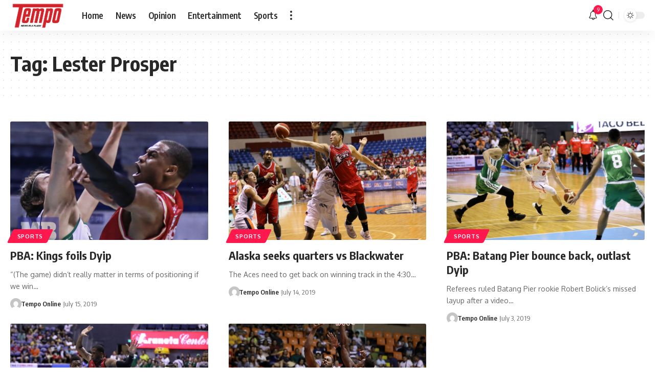

--- FILE ---
content_type: application/javascript; charset=utf-8
request_url: https://fundingchoicesmessages.google.com/f/AGSKWxXk9ceFYAmmSGYCjXveLq5kjYWaBvNRlx4qFxsDOfPK9su5BoWVLtDqqgnJdywJvxJXmCECP0-EBMcHjiuDCTB2ntqIIMgngkRHaTR7JYxZ8qNnrzpqo4DnNK7ihP3pcTqEK1-smh6GD6tW5qSF194ws5cjxM7tWf0iDeUFtkpqp5qPRrzHf0gzy-N9/_/160x400_/main_ad_/adserv./cjadsprite./468x60-
body_size: -1287
content:
window['73270e77-a1f4-46a4-a7e6-188be62ca30e'] = true;